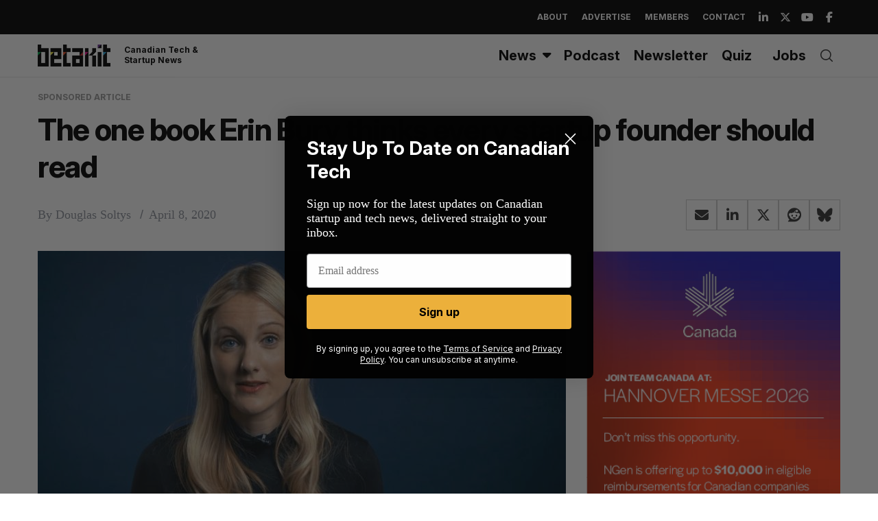

--- FILE ---
content_type: text/html; charset=UTF-8
request_url: https://betakit.com/wp-admin/admin-ajax.php?action=ad_server&postid=251538
body_size: 440
content:
<div class="clearfix inner">
    <div class="avatar">
        <img width="300" height="194" src="https://betakit.com/wp-content/uploads/2019/08/microsoft_for_startups-300x194.png" class="attachment-medium size-medium wp-post-image" alt="Microsoft for Startups" decoding="async" loading="lazy" srcset="https://betakit.com/wp-content/uploads/2019/08/microsoft_for_startups-300x194.png 300w, https://betakit.com/wp-content/uploads/2019/08/microsoft_for_startups-1024x660.png 1024w, https://betakit.com/wp-content/uploads/2019/08/microsoft_for_startups-768x495.png 768w, https://betakit.com/wp-content/uploads/2019/08/microsoft_for_startups-1536x991.png 1536w, https://betakit.com/wp-content/uploads/2019/08/microsoft_for_startups-370x239.png 370w, https://betakit.com/wp-content/uploads/2019/08/microsoft_for_startups-570x368.png 570w, https://betakit.com/wp-content/uploads/2019/08/microsoft_for_startups-770x497.png 770w, https://betakit.com/wp-content/uploads/2019/08/microsoft_for_startups-1170x755.png 1170w, https://betakit.com/wp-content/uploads/2019/08/microsoft_for_startups-899x580.png 899w, https://betakit.com/wp-content/uploads/2019/08/microsoft_for_startups.png 1586w" sizes="auto, (max-width: 300px) 100vw, 300px" />    </div>
    <div class="sponsor-info">
        <p><h2><strong>BetaKit’s Just One Thing is brought to you by Microsoft for Startups.</strong> Whether you’re looking to build your first application, land your first customer, or scale to a million users, Microsoft for Startups is <a href="http://bit.ly/2KCpT6w" rel="noopener noreferrer" target="_blank">here to help</a>.</h2></p>
    </div>
    <ul class="sponsor-social">
            </ul>
</div>

--- FILE ---
content_type: text/html; charset=utf-8
request_url: https://www.google.com/recaptcha/api2/aframe
body_size: 266
content:
<!DOCTYPE HTML><html><head><meta http-equiv="content-type" content="text/html; charset=UTF-8"></head><body><script nonce="HTNT0KPbrnS53sA7AsVqHw">/** Anti-fraud and anti-abuse applications only. See google.com/recaptcha */ try{var clients={'sodar':'https://pagead2.googlesyndication.com/pagead/sodar?'};window.addEventListener("message",function(a){try{if(a.source===window.parent){var b=JSON.parse(a.data);var c=clients[b['id']];if(c){var d=document.createElement('img');d.src=c+b['params']+'&rc='+(localStorage.getItem("rc::a")?sessionStorage.getItem("rc::b"):"");window.document.body.appendChild(d);sessionStorage.setItem("rc::e",parseInt(sessionStorage.getItem("rc::e")||0)+1);localStorage.setItem("rc::h",'1768646158118');}}}catch(b){}});window.parent.postMessage("_grecaptcha_ready", "*");}catch(b){}</script></body></html>